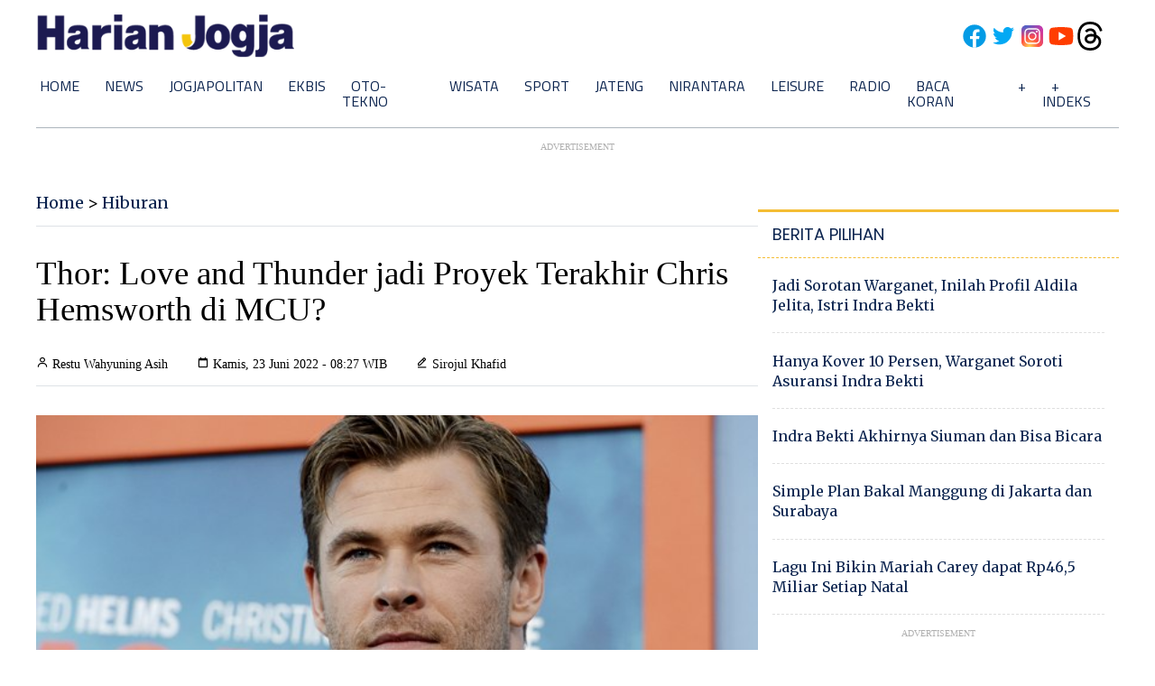

--- FILE ---
content_type: text/html; charset=utf-8
request_url: https://www.google.com/recaptcha/api2/aframe
body_size: 267
content:
<!DOCTYPE HTML><html><head><meta http-equiv="content-type" content="text/html; charset=UTF-8"></head><body><script nonce="2AJC6IEuEuqsF7zNgq_2JA">/** Anti-fraud and anti-abuse applications only. See google.com/recaptcha */ try{var clients={'sodar':'https://pagead2.googlesyndication.com/pagead/sodar?'};window.addEventListener("message",function(a){try{if(a.source===window.parent){var b=JSON.parse(a.data);var c=clients[b['id']];if(c){var d=document.createElement('img');d.src=c+b['params']+'&rc='+(localStorage.getItem("rc::a")?sessionStorage.getItem("rc::b"):"");window.document.body.appendChild(d);sessionStorage.setItem("rc::e",parseInt(sessionStorage.getItem("rc::e")||0)+1);localStorage.setItem("rc::h",'1768990370646');}}}catch(b){}});window.parent.postMessage("_grecaptcha_ready", "*");}catch(b){}</script></body></html>

--- FILE ---
content_type: application/xml; charset=UTF-8
request_url: https://rss.bisnis.com/harjo
body_size: 4386
content:
<?xml version="1.0" encoding="UTF-8"?>
<rss version="2.0" xmlns:content="http://purl.org/rss/1.0/modules/content/" xmlns:dc="http://purl.org/dc/elements/1.1/" xmlns:atom="http://www.w3.org/2005/Atom" xmlns:sy="http://purl.org/rss/1.0/modules/syndication/"><channel>
<title>Bisnis.com RSS</title>
<link>https://rss.bisnis.com</link>
<description>RSS Bisnis.com</description>
<language>id</language>
<item>
<title>WEF 2026: Menkomdigi Ungkap Peran QRIS dan Ekosistem Ekonomi Digital Asean</title>
<link>https://teknologi.bisnis.com/read/20260121/101/1945919/wef&#45;2026&#45;menkomdigi&#45;ungkap&#45;peran&#45;qris&#45;dan&#45;ekosistem&#45;ekonomi&#45;digital&#45;asean</link>
<pubDate>Wed, 21 Jan 2026 17:10:37 +0700</pubDate>
<description><![CDATA[Menkomdigi Meutya Hafid di WEF 2026 menyoroti peran QRIS dan DEFA dalam memperkuat ekosistem ekonomi digital ASEAN, meningkatkan konektivitas dan daya saing regional.]]></description>
<guid>https://teknologi.bisnis.com/read/20260121/101/1945919/wef&#45;2026&#45;menkomdigi&#45;ungkap&#45;peran&#45;qris&#45;dan&#45;ekosistem&#45;ekonomi&#45;digital&#45;asean</guid>
<enclosure url="https://images.bisnis.com/posts/2026/01/21/1945919/menteri_komunikasi_dan_digital_republik_indonesia_meutya_hafid_mengatakan_asean_berada_pada_momen_st_1768989505.jpg" length="10240" type="image/jpeg"/></item>
<item>
<title>Buruh Gugat UMP Jakarta dan UMSK Jabar ke PTUN, Kemnaker Buka Suara</title>
<link>https://ekonomi.bisnis.com/read/20260121/12/1945992/buruh&#45;gugat&#45;ump&#45;jakarta&#45;dan&#45;umsk&#45;jabar&#45;ke&#45;ptun&#45;kemnaker&#45;buka&#45;suara</link>
<pubDate>Wed, 21 Jan 2026 17:10:02 +0700</pubDate>
<description><![CDATA[Kemnaker menanggapi soal rencana gugatan yang bakal dilayangkan buruh ke PTUN terkait dengan UMP Jakarta dan UMSK Jabar.]]></description>
<guid>https://ekonomi.bisnis.com/read/20260121/12/1945992/buruh&#45;gugat&#45;ump&#45;jakarta&#45;dan&#45;umsk&#45;jabar&#45;ke&#45;ptun&#45;kemnaker&#45;buka&#45;suara</guid>
<enclosure url="https://images.bisnis.com/posts/2026/01/21/1945992/demo_buruh_ump_2026_1766472124.jpg" length="10240" type="image/jpeg"/></item>
<item>
<title>Dasco Gelar Rapat Mahkamah Partai untuk Pastikan Status Sudewo di Gerindra</title>
<link>https://kabar24.bisnis.com/read/20260121/15/1946024/dasco&#45;gelar&#45;rapat&#45;mahkamah&#45;partai&#45;untuk&#45;pastikan&#45;status&#45;sudewo&#45;di&#45;gerindra</link>
<pubDate>Wed, 21 Jan 2026 17:09:35 +0700</pubDate>
<description><![CDATA[Gerindra gelar rapat bahas status Sudewo usai OTT KPK terkait korupsi jual beli jabatan di Pati. Partai hormati proses hukum dan sesalkan kasus ini.]]></description>
<guid>https://kabar24.bisnis.com/read/20260121/15/1946024/dasco&#45;gelar&#45;rapat&#45;mahkamah&#45;partai&#45;untuk&#45;pastikan&#45;status&#45;sudewo&#45;di&#45;gerindra</guid>
<enclosure url="https://images.bisnis.com/posts/2026/01/21/1946024/dasco_1753433623.jpg" length="10240" type="image/jpeg"/></item>
<item>
<title>Setoran Pajak Daerah di Riau Minim dan Rawan Kebocoran</title>
<link>https://sumatra.bisnis.com/read/20260121/533/1945984/setoran&#45;pajak&#45;daerah&#45;di&#45;riau&#45;minim&#45;dan&#45;rawan&#45;kebocoran</link>
<pubDate>Wed, 21 Jan 2026 17:04:34 +0700</pubDate>
<description><![CDATA[DPRD Riau menyoroti minimnya setoran pajak daerah yang menghambat optimalisasi pendapatan asli daerah (PAD).]]></description>
<guid>https://sumatra.bisnis.com/read/20260121/533/1945984/setoran&#45;pajak&#45;daerah&#45;di&#45;riau&#45;minim&#45;dan&#45;rawan&#45;kebocoran</guid>
<enclosure url="https://images.bisnis.com/posts/2026/01/21/1945984/crop-person-writing-_ilustrasi_pajak_1732512078.jpg" length="10240" type="image/jpeg"/></item>
<item>
<title>Qatar Gandeng Indonesia Kerja Sama Sektor Pertahanan Senilai Rp38 Triliun</title>
<link>https://kabar24.bisnis.com/read/20260121/15/1946020/qatar&#45;gandeng&#45;indonesia&#45;kerja&#45;sama&#45;sektor&#45;pertahanan&#45;senilai&#45;rp38&#45;triliun</link>
<pubDate>Wed, 21 Jan 2026 17:02:11 +0700</pubDate>
<description><![CDATA[Qatar gandeng RI kerja sama di sektor pertahanan lewat pembentukan perusahaan khusus Joint Venture (JV) untuk memimpin operasional di Indonesia.]]></description>
<guid>https://kabar24.bisnis.com/read/20260121/15/1946020/qatar&#45;gandeng&#45;indonesia&#45;kerja&#45;sama&#45;sektor&#45;pertahanan&#45;senilai&#45;rp38&#45;triliun</guid>
<enclosure url="https://images.bisnis.com/posts/2026/01/21/1946020/kerja_sama_ri-qatar_sektor_pertahanan_2_1768989731.jpg" length="10240" type="image/jpeg"/></item>
<item>
<title>Realisasi Investasi Batam 2025 Tembus Rp69,3 Triliun, Lampaui Target!</title>
<link>https://sumatra.bisnis.com/read/20260121/533/1945784/realisasi&#45;investasi&#45;batam&#45;2025&#45;tembus&#45;rp693&#45;triliun&#45;lampaui&#45;target</link>
<pubDate>Wed, 21 Jan 2026 17:01:02 +0700</pubDate>
<description><![CDATA[Realisasi investasi Batam 2025 mencapai Rp69,3 triliun, melampaui target Rp60 triliun. Ini menunjukkan penguatan ekonomi dan daya saing Batam di tengah tantangan global.]]></description>
<guid>https://sumatra.bisnis.com/read/20260121/533/1945784/realisasi&#45;investasi&#45;batam&#45;2025&#45;tembus&#45;rp693&#45;triliun&#45;lampaui&#45;target</guid>
<enclosure url="https://images.bisnis.com/posts/2026/01/21/1945784/kepala_bp_batam_amsakar_achmad_1760377931.jpg" length="10240" type="image/jpeg"/></item>
<item>
<title>Perubahan Kepemilikan Saham BBYB, BSML, BUKA, INET, NCKL, NRCA Hingga SUPA per 19 Januari 2026</title>
<link>https://premium.bisnis.com/read/20260121/656/1946007/perubahan&#45;kepemilikan&#45;saham&#45;bbyb&#45;bsml&#45;buka&#45;inet&#45;nckl&#45;nrca&#45;hingga&#45;supa&#45;per&#45;19&#45;januari&#45;2026</link>
<pubDate>Wed, 21 Jan 2026 17:00:00 +0700</pubDate>
<description><![CDATA[Mengacu pada data KSEI Senin (19/1/2026), terjadi perubahan kepemilikan saham di sejumlah emiten seperti BBYB, BSML, BUKA, INET, NCKL, NRCA hingga SUPA.]]></description>
<guid>https://premium.bisnis.com/read/20260121/656/1946007/perubahan&#45;kepemilikan&#45;saham&#45;bbyb&#45;bsml&#45;buka&#45;inet&#45;nckl&#45;nrca&#45;hingga&#45;supa&#45;per&#45;19&#45;januari&#45;2026</guid>
<enclosure url="https://images.bisnis.com/posts/2026/01/21/1946007/logo_bank_neo_1_1768988102.jpg" length="10240" type="image/jpeg"/></item>
<item>
<title>Bakal Dibangun Rumah Susun, KPK Pastikan Tidak Ada Perkara Hukum di Kawasan Meikarta</title>
<link>https://kabar24.bisnis.com/read/20260121/16/1946009/bakal&#45;dibangun&#45;rumah&#45;susun&#45;kpk&#45;pastikan&#45;tidak&#45;ada&#45;perkara&#45;hukum&#45;di&#45;kawasan&#45;meikarta</link>
<pubDate>Wed, 21 Jan 2026 16:58:08 +0700</pubDate>
<description><![CDATA[KPK pastikan Meikarta bebas perkara hukum untuk pembangunan rumah susun bersubsidi bagi MBR, mendukung program 3 juta rumah dengan target 400 ribu unit di 2026.]]></description>
<guid>https://kabar24.bisnis.com/read/20260121/16/1946009/bakal&#45;dibangun&#45;rumah&#45;susun&#45;kpk&#45;pastikan&#45;tidak&#45;ada&#45;perkara&#45;hukum&#45;di&#45;kawasan&#45;meikarta</guid>
<enclosure url="https://images.bisnis.com/posts/2026/01/21/1946009/maruarar_sirait_2_1768986737.jpg" length="10240" type="image/jpeg"/></item>
<item>
<title>Bulog: Kopdes Kurang Modal, Penjualan Baru Rp7,2 Miliar</title>
<link>https://ekonomi.bisnis.com/read/20260121/12/1946005/bulog&#45;kopdes&#45;kurang&#45;modal&#45;penjualan&#45;baru&#45;rp72&#45;miliar</link>
<pubDate>Wed, 21 Jan 2026 16:56:24 +0700</pubDate>
<description><![CDATA[Keterbatasan modal kerja menghambat penjualan KopDes Merah Putih, meski telah mencapai Rp7,2 miliar. Bulog berkomitmen mendukung pengembangan koperasi ini.]]></description>
<guid>https://ekonomi.bisnis.com/read/20260121/12/1946005/bulog&#45;kopdes&#45;kurang&#45;modal&#45;penjualan&#45;baru&#45;rp72&#45;miliar</guid>
<enclosure url="https://images.bisnis.com/posts/2026/01/21/1946005/koperasi_kelurahan_merah_putih_melawai_kecamatan_kebayoran_baru_1760791484.jpg" length="10240" type="image/jpeg"/></item>
<item>
<title>Bos Telkom: Infranexia Netral, Incar Penyedia Internet hingga Raksasa Hyperscale</title>
<link>https://teknologi.bisnis.com/read/20260121/101/1945920/bos&#45;telkom&#45;infranexia&#45;netral&#45;incar&#45;penyedia&#45;internet&#45;hingga&#45;raksasa&#45;hyperscale</link>
<pubDate>Wed, 21 Jan 2026 16:55:56 +0700</pubDate>
<description><![CDATA[Telkom Indonesia membentuk InfraNexia untuk meningkatkan efisiensi dan memperluas pasar infrastruktur digital, menyasar ISP hingga raksasa hyperscale.]]></description>
<guid>https://teknologi.bisnis.com/read/20260121/101/1945920/bos&#45;telkom&#45;infranexia&#45;netral&#45;incar&#45;penyedia&#45;internet&#45;hingga&#45;raksasa&#45;hyperscale</guid>
<enclosure url="https://images.bisnis.com/posts/2026/01/21/1945920/09012026-bi-dul-23-direktur_utama_pt_telkom_indonesia_tbk_telkom_dian_siswarini-18_1_1768988722.jpg" length="10240" type="image/jpeg"/></item>
<item>
<title>Kejagung Geledah 2 Lokasi Penukaran Uang Terkait Kasus Korupsi Ekspor POME</title>
<link>https://kabar24.bisnis.com/read/20260121/16/1946004/kejagung&#45;geledah&#45;2&#45;lokasi&#45;penukaran&#45;uang&#45;terkait&#45;kasus&#45;korupsi&#45;ekspor&#45;pome</link>
<pubDate>Wed, 21 Jan 2026 16:55:22 +0700</pubDate>
<description><![CDATA[Kejagung geledah 2 money changer di Jakarta terkait korupsi ekspor POME 2022, mencari aliran dana ilegal. 40 saksi diperiksa, dokumen disita.]]></description>
<guid>https://kabar24.bisnis.com/read/20260121/16/1946004/kejagung&#45;geledah&#45;2&#45;lokasi&#45;penukaran&#45;uang&#45;terkait&#45;kasus&#45;korupsi&#45;ekspor&#45;pome</guid>
<enclosure url="https://images.bisnis.com/posts/2026/01/21/1946004/img_0017_1726048676.jpeg" length="10240" type="image/jpeg"/></item>
<item>
<title>Proyek Giant Sea Wall Butuh Rp1.297 Triliun, AHY Ungkap Sumber Anggarannya</title>
<link>https://ekonomi.bisnis.com/read/20260121/45/1945927/proyek&#45;giant&#45;sea&#45;wall&#45;butuh&#45;rp1297&#45;triliun&#45;ahy&#45;ungkap&#45;sumber&#45;anggarannya</link>
<pubDate>Wed, 21 Jan 2026 16:55:15 +0700</pubDate>
<description><![CDATA[Proyek Giant Sea Wall di Pantura Jawa akan segera dibangun dengan estimasi kebutuhan investasi Rp1.297 triliun. Lantas, dari mana anggarannya?]]></description>
<guid>https://ekonomi.bisnis.com/read/20260121/45/1945927/proyek&#45;giant&#45;sea&#45;wall&#45;butuh&#45;rp1297&#45;triliun&#45;ahy&#45;ungkap&#45;sumber&#45;anggarannya</guid>
<enclosure url="https://images.bisnis.com/posts/2026/01/21/1945927/ahy_2_1730715811.jpg" length="10240" type="image/jpeg"/></item>
<item>
<title>Jajaran Konglomerat yang Ikut Prabowo ke Inggris, Ada Bos Grup Lippo hingga Djarum</title>
<link>/20260121/638/1946011/jajaran&#45;konglomerat&#45;yang&#45;ikut&#45;prabowo&#45;ke&#45;inggris&#45;ada&#45;bos&#45;grup&#45;lippo&#45;hingga&#45;djarum</link>
<pubDate>Wed, 21 Jan 2026 16:50:27 +0700</pubDate>
<description><![CDATA[Presiden Prabowo Subianto mengunjungi Inggris didampingi menteri dan konglomerat, termasuk bos Grup Djarum dan Lippo, untuk bertemu Wakil PM Inggris.]]></description>
<guid>/20260121/638/1946011/jajaran&#45;konglomerat&#45;yang&#45;ikut&#45;prabowo&#45;ke&#45;inggris&#45;ada&#45;bos&#45;grup&#45;lippo&#45;hingga&#45;djarum</guid>
<enclosure url="https://images.bisnis.com/posts/2026/01/21/1946011/foto_prabowo_di_london_1768989027.jpg" length="10240" type="image/jpeg"/></item>
<item>
<title>Keran Bisnis Air Gunung Ciremai Dipersempit Usai Disidak KDM</title>
<link>https://bandung.bisnis.com/read/20260121/549/1945967/keran&#45;bisnis&#45;air&#45;gunung&#45;ciremai&#45;dipersempit&#45;usai&#45;disidak&#45;kdm</link>
<pubDate>Wed, 21 Jan 2026 16:49:35 +0700</pubDate>
<description><![CDATA[Pemerintah Jawa Barat membatasi pemanfaatan air Gunung Ciremai untuk komersial, memprioritaskan kebutuhan masyarakat dan pertanian setelah temuan pelanggaran izin.]]></description>
<guid>https://bandung.bisnis.com/read/20260121/549/1945967/keran&#45;bisnis&#45;air&#45;gunung&#45;ciremai&#45;dipersempit&#45;usai&#45;disidak&#45;kdm</guid>
<enclosure url="https://images.bisnis.com/posts/2026/01/21/1945967/ciremai_1722262510.jpg" length="10240" type="image/jpeg"/></item>
<item>
<title>Besaran dan Jadwal Pencairan THR ASN Pusat dan Daerah 2026</title>
<link>https://kabar24.bisnis.com/read/20260121/15/1946010/besaran&#45;dan&#45;jadwal&#45;pencairan&#45;thr&#45;asn&#45;pusat&#45;dan&#45;daerah&#45;2026</link>
<pubDate>Wed, 21 Jan 2026 16:49:18 +0700</pubDate>
<description><![CDATA[Menilik besaran tunjangan hari raya (THR) untuk PNS dan ASN pada 2026.]]></description>
<guid>https://kabar24.bisnis.com/read/20260121/15/1946010/besaran&#45;dan&#45;jadwal&#45;pencairan&#45;thr&#45;asn&#45;pusat&#45;dan&#45;daerah&#45;2026</guid>
<enclosure url="https://images.bisnis.com/posts/2026/01/21/1946010/tes_cpns_-_arf_3_1708525107.JPG" length="10240" type="image/jpeg"/></item>
<item>
<title>Jelang Ramadan Idul Fitri, Riau Atur Strategi Kendalikan Inflasi</title>
<link>https://sumatra.bisnis.com/read/20260121/533/1945977/jelang&#45;ramadan&#45;idul&#45;fitri&#45;riau&#45;atur&#45;strategi&#45;kendalikan&#45;inflasi</link>
<pubDate>Wed, 21 Jan 2026 16:38:06 +0700</pubDate>
<description><![CDATA[Riau fokus kendalikan inflasi pangan jelang Ramadan 2026 dengan subsidi ongkos angkut dan diversifikasi pasokan dari Jawa untuk stabilkan harga.]]></description>
<guid>https://sumatra.bisnis.com/read/20260121/533/1945977/jelang&#45;ramadan&#45;idul&#45;fitri&#45;riau&#45;atur&#45;strategi&#45;kendalikan&#45;inflasi</guid>
<enclosure url="https://images.bisnis.com/posts/2026/01/21/1945977/30062025-bi-fny-25-supermarket-2_1751277589.JPG" length="10240" type="image/jpeg"/></item>
<item>
<title>Saham UNTR, ASII, hingga BUMI Ambles, Indeks&#45;27 Parkir di Zona Merah</title>
<link>https://market.bisnis.com/read/20260121/7/1946001/saham&#45;untr&#45;asii&#45;hingga&#45;bumi&#45;ambles&#45;indeks&#45;27&#45;parkir&#45;di&#45;zona&#45;merah</link>
<pubDate>Wed, 21 Jan 2026 16:35:25 +0700</pubDate>
<description><![CDATA[Indeks Bisnis-27 turun 2,20% ke 560,92 pada 21/1/2026, dipicu pelemahan saham UNTR, ASII, dan BUMI. IHSG juga melemah 1,36% ke 9.010,33.]]></description>
<guid>https://market.bisnis.com/read/20260121/7/1946001/saham&#45;untr&#45;asii&#45;hingga&#45;bumi&#45;ambles&#45;indeks&#45;27&#45;parkir&#45;di&#45;zona&#45;merah</guid>
<enclosure url="https://images.bisnis.com/posts/2026/01/21/1946001/07012026-bi-hil-21-ihsg-11_1767778956.jpg" length="10240" type="image/jpeg"/></item>
<item>
<title>IHSG Hari Ini (21/1) Ditutup Ambles jadi 9.010, Ada PANI hingga UNTR jadi Pemberat</title>
<link>https://market.bisnis.com/read/20260121/7/1945999/ihsg&#45;hari&#45;ini&#45;211&#45;ditutup&#45;ambles&#45;jadi&#45;9010&#45;ada&#45;pani&#45;hingga&#45;untr&#45;jadi&#45;pemberat</link>
<pubDate>Wed, 21 Jan 2026 16:32:50 +0700</pubDate>
<description><![CDATA[IHSG ditutup melemah 1,36% ke 9.010 setelah BI tahan suku bunga 4,75%. Saham DSSA dan ANTM naik, sementara ASII dan UNTR turun tajam.]]></description>
<guid>https://market.bisnis.com/read/20260121/7/1945999/ihsg&#45;hari&#45;ini&#45;211&#45;ditutup&#45;ambles&#45;jadi&#45;9010&#45;ada&#45;pani&#45;hingga&#45;untr&#45;jadi&#45;pemberat</guid>
<enclosure url="https://images.bisnis.com/posts/2026/01/21/1945999/07012026-bi-hil-21-ihsg-15_1767779018.jpg" length="10240" type="image/jpeg"/></item>
<item>
<title>Indonesia dan India Kerja Sama Perkuat AI Berdaulat, Tingkatkan Kapasitas SDM</title>
<link>https://teknologi.bisnis.com/read/20260121/101/1946003/indonesia&#45;dan&#45;india&#45;kerja&#45;sama&#45;perkuat&#45;ai&#45;berdaulat&#45;tingkatkan&#45;kapasitas&#45;sdm</link>
<pubDate>Wed, 21 Jan 2026 16:32:22 +0700</pubDate>
<description><![CDATA[Indonesia dan India memperkuat kerja sama AI untuk mencapai kedaulatan digital dengan fokus pada pengembangan infrastruktur, talenta, dan teknologi AI.]]></description>
<guid>https://teknologi.bisnis.com/read/20260121/101/1946003/indonesia&#45;dan&#45;india&#45;kerja&#45;sama&#45;perkuat&#45;ai&#45;berdaulat&#45;tingkatkan&#45;kapasitas&#45;sdm</guid>
<enclosure url="https://images.bisnis.com/posts/2026/01/21/1946003/wamenkomdigi_nezar_patria_tengah_batik_coklat_menghadiri_pre-acara_india-ai_impact_summit_2026_1768987413.jpg" length="10240" type="image/jpeg"/></item>
<item>
<title>Izin 28 Perusahaan Dicabut, Sawit Watch Desak Pengembalian Konsesi ke Masyarakat</title>
<link>https://hijau.bisnis.com/read/20260121/651/1946006/izin&#45;28&#45;perusahaan&#45;dicabut&#45;sawit&#45;watch&#45;desak&#45;pengembalian&#45;konsesi&#45;ke&#45;masyarakat</link>
<pubDate>Wed, 21 Jan 2026 16:32:18 +0700</pubDate>
<description><![CDATA[Pemerintah cabut izin 28 perusahaan di Sumatra, Sawit Watch desak konsesi dikembalikan ke masyarakat, bukan korporasi baru, untuk keadilan lingkungan.]]></description>
<guid>https://hijau.bisnis.com/read/20260121/651/1946006/izin&#45;28&#45;perusahaan&#45;dicabut&#45;sawit&#45;watch&#45;desak&#45;pengembalian&#45;konsesi&#45;ke&#45;masyarakat</guid>
<enclosure url="https://images.bisnis.com/posts/2026/01/21/1946006/dokumentasi_1_sawit_watch_1768987919.jpg" length="10240" type="image/jpeg"/></item>
</channel>
</rss>
